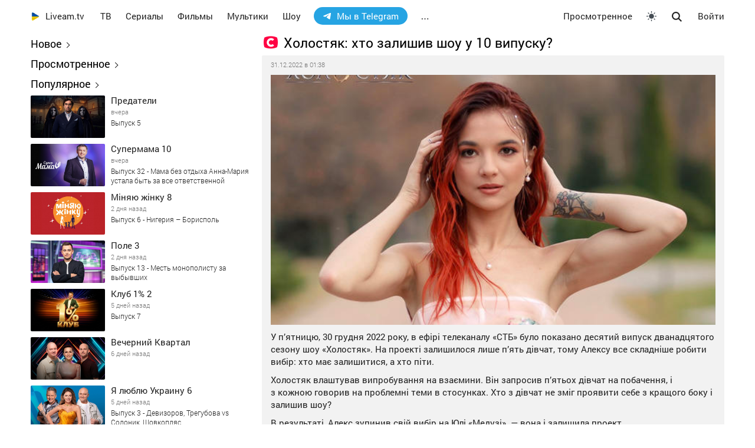

--- FILE ---
content_type: text/html; charset=UTF-8
request_url: https://liveam.tv/holostyak-hto-zalishiv-shou-u-10-vipusku.html
body_size: 8347
content:
<!DOCTYPE html>
<html lang="ru" data-theme="light"  prefix="og: //ogp.me/ns#">
	<head>
		<title>Холостяк: кого вигнали 30.12.2022 у 10 випуску на СТБ</title>
		<meta name="keywords" Content="">
		<meta name="Description" content=" У п’ятницю, 30 грудня 2022 року, в ефірі телеканалу «СТБ» було показано десятий випуск дванадцятого сезону шоу «Холостяк». На проекті залишилося лише п’ять дівчат, тому Алексу все складніше робити вибір: хто має залишитися, а хто піти. Холостяк влаштував випробування на взаємини"/>
		<meta property="og:image" content="//liveam.tv//assets/images/2022/holostyak-12-1.jpg" />
		<meta property="og:title" content='Холостяк: хто залишив шоу у 10 випуску?' />
		<meta property="og:description" content=" У п’ятницю, 30 грудня 2022 року, в ефірі телеканалу «СТБ» було показано десятий випуск дванадцятого сезону шоу «Холостяк». На проекті залишилося лише п’ять дівчат, тому Алексу все складніше робити вибір: хто має залишитися, а хто піти. Холостяк влаштував випробування на взаємини"/>
		<meta property="og:pub_date" content="31.12.2022 в 01:38"/>
		
		<base href="https://liveam.tv/">
		<meta charset="utf-8">
		<meta name="viewport" content="width=device-width, initial-scale=1.0">
		<meta property="og:site_name" content="Liveam.tv"/>
		<link rel="shortcut icon" href="/redicon.ico" type="image/x-icon" />
		<link rel="icon" href="/redicon.ico" type="image/x-icon" />
		<link rel="stylesheet" href="/bootstrap/css/lib.min.css?v=61.4" />
		<link rel="stylesheet" href="/bootstrap/css/main.css?v=61.4" />
		<link rel="preload" href="/bootstrap/fonts/RobotoRegular/RobotoRegular.woff2" as="font" type="font/woff2" crossorigin="anonymous">
		<link rel="preload" href="/bootstrap/fonts/RobotoLight/RobotoLight.woff2" as="font" type="font/woff2" crossorigin="anonymous">
		<link rel="preload" href="/img/_sprite.svg?v=2" as="image" type="image/svg+xml">
		<link rel="canonical" href="https://liveam.tv/holostyak-hto-zalishiv-shou-u-10-vipusku.html"/>
		
		<script async src="https://pagead2.googlesyndication.com/pagead/js/adsbygoogle.js?client=ca-pub-3191771361990512" crossorigin="anonymous"></script>
		<!-- Google Tag Manager 
		<script>
		 window.dataLayer = window.dataLayer || [];
   		Новость	
		(function(w,d,s,l,i){w[l]=w[l]||[];w[l].push({'gtm.start':
		new Date().getTime(),event:'gtm.js'});var f=d.getElementsByTagName(s)[0],
		j=d.createElement(s),dl=l!='dataLayer'?'&l='+l:'';j.async=true;j.src=
		'https://www.googletagmanager.com/gtm.js?id='+i+dl;f.parentNode.insertBefore(j,f);
		})(window,document,'script','dataLayer','GTM-WNHLVJQS');</script>-->
		<!-- End Google Tag Manager -->
		


	</head>
	<body class="bodygray body2">
		<script src="/bootstrap/libs/swiper/swiper-bundle.js" crossorigin="anonymous" referrerpolicy="no-referrer"></script>
<script src="/js/lib/jquery-3.5.1.min.js" crossorigin="anonymous"></script>
		<div class="container" itemscope itemtype="https://schema.org/TVSeries">
			<div class="navbar navbar-default livbar">
	<div class="container-fluid">
		<div class="navbar-header">
			<button type="button" class="navbar-toggle collapsed" data-toggle="collapse" data-target="#bs-example-navbar-collapse-1" title="Меню">
				<span class="icon-bar"></span>
				<span class="icon-bar"></span>
				<span class="icon-bar"></span>
			</button>
			<div class="logo" itemscope="" itemtype="https://schema.org/Organization">
				<a itemprop="url" href="/">
					<img src="/img/uaplaylogo.png" alt="Liveam.tv" itemprop="logo" style="width:30px; height:30px">
					<span itemprop="name">Liveam.tv</span>
				</a>
			</div>
			<a href="/search.html" class="hidden-lg hidden-md hidden-sm" style="float: right; margin: 18px 10px 0 0;">
				<svg class="" width="17px" height="17px"><use xlink:href="/img/_sprite.svg#search"></use></svg>
			</a>
			
			<div class="mob-theme" style="float: right;"><button class="theme-toggle" id="theme-toggle" title="Toggles light & dark" aria-label="auto" aria-live="polite" data-theme="light">
	<svg class="sun-and-moon" aria-hidden="true" width="24" height="24" viewBox="0 0 24 24">
		<mask class="moon" id="moon-mask">
			<rect x="0" y="0" width="100%" height="100%" fill="white" />
			<circle cx="24" cy="10" r="6" fill="black" />
		</mask>
		<circle class="sun" cx="12" cy="12" r="6" mask="url(#moon-mask)" fill="currentColor" />
		<g class="sun-beams" stroke="currentColor">
			<line x1="12" y1="1" x2="12" y2="3" />
			<line x1="12" y1="21" x2="12" y2="23" />
			<line x1="4.22" y1="4.22" x2="5.64" y2="5.64" />
			<line x1="18.36" y1="18.36" x2="19.78" y2="19.78" />
			<line x1="1" y1="12" x2="3" y2="12" />
			<line x1="21" y1="12" x2="23" y2="12" />
			<line x1="4.22" y1="19.78" x2="5.64" y2="18.36" />
			<line x1="18.36" y1="5.64" x2="19.78" y2="4.22" />
		</g>
	</svg>
</button></div>
		</div>
		<div class="collapse navbar-collapse" id="bs-example-navbar-collapse-1">
			<ul class="nav navbar-nav">
				<li><a href="/tv.html">ТВ</a></li>
				<li><a href="/serials.html">Сериалы</a></li>
				<li><a href="/films.html">Фильмы</a></li>
				<li><a href="/kids.html">Мультики</a></li>
				<li><a href="/tv-show.html">Шоу</a></li>
				<li class="hidden-xs">
					<a class="tgbtn" href="https://t.me/+FSmC-WnM7900NmJi" rel="nofollow" target="_blank" onclick="gtag('event', 'click', {'event_category': 'tg_btn'});"> 
						<svg class="play-icon play-3" height="16px" width="16px">
							<use xlink:href="/img/_sprite.svg?v=6#tg"></use>
						</svg>
						Мы в Telegram
					</a>
				</li>
				<li class="dropdown sub-menu">
					<a href="#" class="dropdown-toggle" data-toggle="dropdown" role="button" aria-expanded="false">…</a>
					<ul class="dropdown-menu" role="menu">
						<li><a href="/teleprogramma.html">Телепрограмма</a></li>
						<li class="hidden-xs"><a href="/collections.html">Подборки</a></li>
						<li class="hidden-xs"><a href="/radio.html">Радио</a></li>
						<li class="hidden-xs"><a href="/clips.html">Клипы</a></li>
						<li class="hidden-xs"><a href="/koncerty.html">Концерты</a></li>
						<li class="hidden-xs"><a href="/football-tv.html">Футбол</a></li>
						<li class="hidden-xs"><a href="/goroskopy.html">Гороскопы</a></li>
						<li class="hidden-xs"><a href="/news.html">Новости</a></li>
					</ul>
				</li>
			</ul>
			<ul class="nav navbar-nav navbar-right">
				<li><div class="menu_line"></div></li>
				<li><a href="/watching.html">Просмотренное</a></li>
				
				<li class="hidden-xs"><button class="theme-toggle" id="theme-toggle" title="Toggles light & dark" aria-label="auto" aria-live="polite" data-theme="light">
	<svg class="sun-and-moon" aria-hidden="true" width="24" height="24" viewBox="0 0 24 24">
		<mask class="moon" id="moon-mask">
			<rect x="0" y="0" width="100%" height="100%" fill="white" />
			<circle cx="24" cy="10" r="6" fill="black" />
		</mask>
		<circle class="sun" cx="12" cy="12" r="6" mask="url(#moon-mask)" fill="currentColor" />
		<g class="sun-beams" stroke="currentColor">
			<line x1="12" y1="1" x2="12" y2="3" />
			<line x1="12" y1="21" x2="12" y2="23" />
			<line x1="4.22" y1="4.22" x2="5.64" y2="5.64" />
			<line x1="18.36" y1="18.36" x2="19.78" y2="19.78" />
			<line x1="1" y1="12" x2="3" y2="12" />
			<line x1="21" y1="12" x2="23" y2="12" />
			<line x1="4.22" y1="19.78" x2="5.64" y2="18.36" />
			<line x1="18.36" y1="5.64" x2="19.78" y2="4.22" />
		</g>
	</svg>
</button></li>
				<li class="hidden-xs">
					<div id="sb-search" class="sb-search">
						<form method="get" action="/search.html">
							<input class="sb-search-input" onkeyup="buttonUp();" placeholder="Поиск..." type="search" value="" name="search" id="search" autocomplete="off">
							<input class="sb-search-submit" type="submit"  value="">
							<span class="sb-icon-search">
								<svg id="searhcicon" class="" width="17px" height="17px"><use xlink:href="/img/_sprite.svg#search"></use></svg>
							</span> 
						</form>
						
					</div>
					<div id="search-results8"></div>
				</li>
				<li><a class="btnlog" data-fancybox="" data-src="#callback-form" href="#">Войти</a></li>
			</ul>
		</div>
	</div>
</div>
<div class="clear"></div>

<script type='text/javascript'>
	$(function(){
		$("#showhidesearch").click(function(e){
			e.preventDefault();
			$(".searchform").toggle();
			$("#searhcicon").toggle();
			$("#hideicon").toggle();
			$(".search-field").focus();
			$(".search-field").toggleClass("borderform");
		});
	})  
</script>

			<div class="chan newsPage">
				<div class="botChannel">
					<div class="col-md-8 col-lg-8 sideBlock floatRight sideBlock_video">
						<div class="topChannel "><div class="h1_block" style=""><div class="chLogo"><a href="/stb-ua.html"> <picture> <source srcset="/assets/cache/images/chnl/stb-2022-60x60-e11.png" type="image/webp"> <img src="/assets/cache/images/chnl/stb-2022-60x60-e11.png" alt="СТБ" width="30px" height="30px"/> </picture></a></div> <h1 itemprop="name">Холостяк: хто залишив шоу у 10 випуску?</h1></div></div>
						
						
						
						
						<article class="socialstream text_block mob-20" style="padding-top: 33px; margin-top: 0">
							<span class="bottom-show-date news-date">31.12.2022 в 01:38</span>
							<meta itemprop="datePublished" content="2022-12-31T01:38:00">
							<p><img src="assets/images/2022/8de477b0f59f3dc83be8682d4862baf8-quality_75xresize_crop_1xallow_enlarge_0xw_610xh_343.jpg" data-tmu="55" /></p>
<p>У п’ятницю, 30 грудня 2022 року, в ефірі телеканалу «СТБ» було показано десятий випуск дванадцятого сезону шоу «Холостяк». На проекті залишилося лише п’ять дівчат, тому Алексу все складніше робити вибір: хто має залишитися, а хто піти.</p>
<p>Холостяк влаштував випробування на взаємини. Він запросив п’ятьох дівчат на побачення, і з кожною говорив на проблемні теми в стосунках. Хто з дівчат не зміг проявити себе з кращого боку і залишив шоу?</p>
<p>В результаті, Алекс зупинив свій вибір на Юлі «Медузі». — вона і залишила проект.</p>
							<div class="clear"></div><span class="dl_crumbBox" itemscope itemtype="https://schema.org/BreadcrumbList"><span itemprop="itemListElement" itemscope itemtype="https://schema.org/ListItem"><a itemprop="item" href="https://liveam.tv/" title="Liveam.tv"><span itemprop="name">Liveam.tv</span></a> <meta itemprop="position" content="1"></span><svg height="8px" width="8px"><use xlink:href="/img/_sprite.svg#f-double-right"></use></svg><span itemprop="itemListElement" itemscope itemtype="https://schema.org/ListItem"><a itemprop="item" href="https://liveam.tv/tv-show.html" title="Телешоу"><span itemprop="name">Телешоу</span></a> <meta itemprop="position" content="2"></span><svg height="8px" width="8px"><use xlink:href="/img/_sprite.svg#f-double-right"></use></svg><span itemprop="itemListElement" itemscope itemtype="https://schema.org/ListItem"><a href="https://liveam.tv/holostyak.html" title="Холостяк" itemprop="item"><span itemprop="name">Холостяк</span></a> <meta itemprop="position" content="3"></span></span><div class="clear"></div> 
						</article>
						
						<div class="clear"></div><div class="action-buttons"><div class="subcom"><div  class="btnlog subbtn sub_elem btn_grey" data-fancybox="" data-src="#callback-form" cid="2202" title="В избранное" alttitle="Добавлен"><svg class="heart-icon" height="14px" whith="14px"><use xlink:href="/img/_sprite.svg#f-heart"></use></svg><label>В избранное</label></div></div>
<div class="likedislike" data-id="20191">
	<a href="#" class="like">
		<svg class="like-icon" width="1rem" height="1rem"><use xlink:href="/img/_sprite.svg#f-like"></use></svg><span>0</span>
	</a> 
	<a href="#" class="dislike">
		<svg class="like-icon" width="1rem" height="1rem"><use xlink:href="/img/_sprite.svg#f-dislike"></use></svg><span>0</span>
	</a>
	<div class="likedislikebar">
		<div style="width:50%;" class="likedislikebarcolor"></div>
	</div>
</div></div>
						<div class="clear"></div>
						<div class="clear"></div><div class="content_add_block clear bot6 no_ads"><div class="table-film-label bot_paragraph" style="margin: 20px 0 2px 0">Также смотрите:</div><table style="width:100%;"><table class="popular-cell" onclick="gtag('event', 'feed_click', {'event_category': 'popular'});">
	<tr class="b">
		<td class="popular-img" >
			<a href="/holostyak-30-12-2022.html">
				<div class="mid-show-img">
					<picture>
						<source srcset="/assets/cache/images/2022/holostyak-2022-240x-2a7.jpg" type="image/webp">
						<img data-src="/assets/cache/images/2022/holostyak-2022-240x-2a7.jpg" src="/img/ddd.jpg" class="lazyload" loading="lazy" alt="Холостяк"/>
					</picture>
					<div class="mid-back"></div>
					<i class="g-icon g-icon-play"></i>
				</div>
			</a>
		</td>
		<td class="popular-event-full">
			<a href="/holostyak-30-12-2022.html" class="like-text">
				<div class="bottom-show-name">Холостяк 12</div>
			</a>
			<a href="/holostyak-30-12-2022.html" class="like-text">
				<div class="bottom-show-date">2 года назад</div>
				<div class="bottom-show-descr">Выпуск 10</div>
			</a>
		</td>
	</tr>
</table>
<div class="clear"></div></table></div>
						
						
						
<div class="comments" style="" id="page-comments">
<div class="commBody">
		<div id="comments">
    <div class="top">
                    <div class="comments-count-wrap"><span class="comments-count-label">Комментарии</span></div>
            </div>
    <div class="clear"></div>
    </div>
<div class="clear"></div>
		<div class="comments-form-wrap">
			

<form method="post">
    <input type="hidden" name="formid" value="comments-form">

    <div class="form-group">
        <textarea class="form-control" id="comment" placeholder="Написать комментарий…" rows="3" name="comment"></textarea>
        
    </div>
        <div class="guestfotm">
        <div class="row">
            <div class="col-md-6">
                <div class="form-group">
                    <input type="text" class="form-control" name="name" value="" placeholder="Ваше имя" maxlength="40">
                    
                </div>
            </div>
            <div class="col-md-6">
                <div class="form-group">
                    <div class="text-right">
                        <button class="btn btn-warning btn-lg" type="submit">Отправить</button>
                        <div class="bottom-show-descr" style="float:right;line-height:36px;margin-top:10px; padding-right:10px;font-family: robotoregular; display:none"><a href="#" class="btnlog" data-fancybox="" data-src="#callback-form">Войти</a> или</div>
                        <button class="btn comment-reply-cancel btn-info btn-lg bottom-show-descr" style=" padding-right:10px">Отменить</button>
                        <div class="clear"></div>
                    </div>
                </div>
            </div>
        </div>
    </div>
    
    </form>

			<div class="clear"></div>
		</div>
		<div class="clear"></div>
	</div>
</div>
						
						
						
						<div class="chnl-title">
						<a href="/news.html" class="swiper_more_title">Последние новости</a>

						</div>
						<div class="horizon-wrap"><a href="/novyi-kanal-zminyv-efirnu-sitku-cherez-masovanyi-rosiiskyi-obstril.html">
	<div class="horizon">
		<div class="horizon-img"><div class="newsImg "><img src="/assets/cache/images/2025/traur2-350x200-36f.jpg" class="popular-img"/></div></div>
		<div class="horizon-text">
			<div class="bottom-show-name">«Сім’я по неділях» и «Кто сверху?» перенесены: Новый канал изменил эфирную сетку из-за обстрелов</div>
			<div class="bottom-show-date">вчера</div>
			<div class="bottom-show-descr"></div>
			 <div class="bottom-show-date"> <span class="counter-views" style="padding-right:10px"><svg class="stat-icon"><use xlink:href="/img/_sprite.svg#f-eye"></use></svg>21</span> <svg class="stat-icon"><use xlink:href="/img/_sprite.svg#f-comment"></use></svg>0 </div>
		</div>
		<div class="clear"></div>
	</div>
</a><a href="/zvazheni-ta-shchaslyvi-10-koho-vyhnaly-u-8-vypusku.html">
	<div class="horizon">
		<div class="horizon-img"><div class="newsImg spoiler"><img src="/assets/cache/images/2025/big-16-11-350x200-5db.jpg" class="popular-img"/></div></div>
		<div class="horizon-text">
			<div class="bottom-show-name">Зважені та щасливі 10: кого выгнали в 8 выпуске?</div>
			<div class="bottom-show-date">5 дней назад</div>
			<div class="bottom-show-descr"></div>
			 <div class="bottom-show-date"> <span class="counter-views" style="padding-right:10px"><svg class="stat-icon"><use xlink:href="/img/_sprite.svg#f-eye"></use></svg>312</span> <svg class="stat-icon"><use xlink:href="/img/_sprite.svg#f-comment"></use></svg>0 </div>
		</div>
		<div class="clear"></div>
	</div>
</a><a href="/master-shef-16-koho-vyhnaly-v-13-vypusku.html">
	<div class="horizon">
		<div class="horizon-img"><div class="newsImg spoiler"><img src="/assets/cache/images/2025/yurij_1020h480-350x200-f18.jpg" class="popular-img"/></div></div>
		<div class="horizon-text">
			<div class="bottom-show-name">Мастер Шеф 16: кого выгнали в 13 выпуске?</div>
			<div class="bottom-show-date">6 дней назад</div>
			<div class="bottom-show-descr"></div>
			 <div class="bottom-show-date"> <span class="counter-views" style="padding-right:10px"><svg class="stat-icon"><use xlink:href="/img/_sprite.svg#f-eye"></use></svg>2.0 тыс.</span> <svg class="stat-icon"><use xlink:href="/img/_sprite.svg#f-comment"></use></svg>0 </div>
		</div>
		<div class="clear"></div>
	</div>
</a><a href="/kholostiak-14-koho-vyhnaly-v-5-vypusku.html">
	<div class="horizon">
		<div class="horizon-img"><div class="newsImg spoiler"><img src="/assets/cache/images/2025/holost14-5-350x200-d97.jpg" class="popular-img"/></div></div>
		<div class="horizon-text">
			<div class="bottom-show-name">Холостяк 14: кого выгнали в 5 выпуске?</div>
			<div class="bottom-show-date">1 неделя назад</div>
			<div class="bottom-show-descr"></div>
			 <div class="bottom-show-date"> <span class="counter-views" style="padding-right:10px"><svg class="stat-icon"><use xlink:href="/img/_sprite.svg#f-eye"></use></svg>2.1 тыс.</span> <svg class="stat-icon"><use xlink:href="/img/_sprite.svg#f-comment"></use></svg>0 </div>
		</div>
		<div class="clear"></div>
	</div>
</a><a href="/khto-peremih-na-7-tyzhni-10-sezonu-supermamy.html">
	<div class="horizon">
		<div class="horizon-img"><div class="newsImg spoiler"><img src="/assets/cache/images/2025/mari-mama-super-350x200-952.jpg" class="popular-img"/></div></div>
		<div class="horizon-text">
			<div class="bottom-show-name">Кто победил на 7 неделе 10 сезона «Супермамы»</div>
			<div class="bottom-show-date">1 неделя назад</div>
			<div class="bottom-show-descr"></div>
			 <div class="bottom-show-date"> <span class="counter-views" style="padding-right:10px"><svg class="stat-icon"><use xlink:href="/img/_sprite.svg#f-eye"></use></svg>119</span> <svg class="stat-icon"><use xlink:href="/img/_sprite.svg#f-comment"></use></svg>0 </div>
		</div>
		<div class="clear"></div>
	</div>
</a></div>
					</div>
					<div class="col-md-4 col-lg-4 sideBlock floatLeft leftSideBlock feedAside">
						<aside class="sideBlock sideBlock_feed">

 <div class="tv-right-block top5popular" id="top5popular"> <div class="top"> 
<!--<img class="r_icon" src="https://cdn0.iconfinder.com/data/icons/glyphpack/61/unordered-list-128.png" alt="Trends"/> whith-icon-->
 <a href="/feed.html" class="swiper_more_title ">Новое</a> </div> <div class="top" style="padding-top: 0;"> 
<!--<img class="r_icon" src="https://cdn1.iconfinder.com/data/icons/material-core/21/history-512.png" alt="Trends"/>-->
 <a href="/watching.html" class="swiper_more_title">Просмотренное</a> </div> <div class="top" style="padding-top: 0;"> 
<!--<img class="r_icon" src="/img/fire.svg" alt="Trends"/>-->
 <a href="/popular.html" class=" swiper_more_title">Популярное</a> </div> <div class="r_inside no_ads"><table class="popular-cell" onclick="gtag('event', 'feed_click', {'event_category': 'popular'});">
	<tr class="b">
		<td class="popular-img" >
			<a href="/zradnyky-vypusk-5.html">
				<div class="mid-show-img">
					<picture>
						<source srcset="/assets/cache/images/2025/zradniki-240x-f5d.jpg" type="image/webp">
						<img data-src="/assets/cache/images/2025/zradniki-240x-f5d.jpg" src="/img/ddd.jpg" class="lazyload" loading="lazy" alt="Предатели"/>
					</picture>
					<div class="mid-back"></div>
					<i class="g-icon g-icon-play"></i>
				</div>
			</a>
		</td>
		<td class="popular-event-full">
			<a href="/zradnyky.html" class="like-text">
				<div class="bottom-show-name">Предатели</div>
			</a>
			<a href="/zradnyky-vypusk-5.html" class="like-text">
				<div class="bottom-show-date">вчера</div>
				<div class="bottom-show-descr">Выпуск 5</div>
			</a>
		</td>
	</tr>
</table>
<div class="clear"></div><table class="popular-cell" onclick="gtag('event', 'feed_click', {'event_category': 'popular'});">
	<tr class="b">
		<td class="popular-img" >
			<a href="/supermama-10-vypusk-32.html">
				<div class="mid-show-img">
					<picture>
						<source srcset="/assets/cache/images/2020/super-mama-240x-e78.jpg" type="image/webp">
						<img data-src="/assets/cache/images/2020/super-mama-240x-e78.jpg" src="/img/ddd.jpg" class="lazyload" loading="lazy" alt="Супермама"/>
					</picture>
					<div class="mid-back"></div>
					<i class="g-icon g-icon-play"></i>
				</div>
			</a>
		</td>
		<td class="popular-event-full">
			<a href="/supermama.html" class="like-text">
				<div class="bottom-show-name">Супермама 10</div>
			</a>
			<a href="/supermama-10-vypusk-32.html" class="like-text">
				<div class="bottom-show-date">вчера</div>
				<div class="bottom-show-descr">Выпуск 32 - Мама без отдыха Анна-Мария устала быть за все ответственной</div>
			</a>
		</td>
	</tr>
</table>
<div class="clear"></div><table class="popular-cell" onclick="gtag('event', 'feed_click', {'event_category': 'popular'});">
	<tr class="b">
		<td class="popular-img" >
			<a href="/miniaiu-zhinku-8-vypusk-6.html">
				<div class="mid-show-img">
					<picture>
						<source srcset="/assets/cache/images/2017/minyayu-zhinku-240x-f52.jpg" type="image/webp">
						<img data-src="/assets/cache/images/2017/minyayu-zhinku-240x-f52.jpg" src="/img/ddd.jpg" class="lazyload" loading="lazy" alt="Міняю жінку"/>
					</picture>
					<div class="mid-back"></div>
					<i class="g-icon g-icon-play"></i>
				</div>
			</a>
		</td>
		<td class="popular-event-full">
			<a href="/minyayu-zhinku.html" class="like-text">
				<div class="bottom-show-name">Міняю жінку 8</div>
			</a>
			<a href="/miniaiu-zhinku-8-vypusk-6.html" class="like-text">
				<div class="bottom-show-date">2 дня назад</div>
				<div class="bottom-show-descr">Выпуск 6 - Нигерия – Борисполь</div>
			</a>
		</td>
	</tr>
</table>
<div class="clear"></div><table class="popular-cell" onclick="gtag('event', 'feed_click', {'event_category': 'popular'});">
	<tr class="b">
		<td class="popular-img" >
			<a href="/pole-3-vypusk-13.html">
				<div class="mid-show-img">
					<picture>
						<source srcset="/assets/cache/images/2024/pole-2-240x-a31.jpg" type="image/webp">
						<img data-src="/assets/cache/images/2024/pole-2-240x-a31.jpg" src="/img/ddd.jpg" class="lazyload" loading="lazy" alt="Поле"/>
					</picture>
					<div class="mid-back"></div>
					<i class="g-icon g-icon-play"></i>
				</div>
			</a>
		</td>
		<td class="popular-event-full">
			<a href="/pole.html" class="like-text">
				<div class="bottom-show-name">Поле 3</div>
			</a>
			<a href="/pole-3-vypusk-13.html" class="like-text">
				<div class="bottom-show-date">2 дня назад</div>
				<div class="bottom-show-descr">Выпуск 13 - Месть монополисту за выбывших</div>
			</a>
		</td>
	</tr>
</table>
<div class="clear"></div><table class="popular-cell" onclick="gtag('event', 'feed_click', {'event_category': 'popular'});">
	<tr class="b">
		<td class="popular-img" >
			<a href="/klub-1-2-vypusk-7.html">
				<div class="mid-show-img">
					<picture>
						<source srcset="/assets/cache/images/2025/klub-1-vidsotku-240x-f76.jpg" type="image/webp">
						<img data-src="/assets/cache/images/2025/klub-1-vidsotku-240x-f76.jpg" src="/img/ddd.jpg" class="lazyload" loading="lazy" alt="Клуб 1%"/>
					</picture>
					<div class="mid-back"></div>
					<i class="g-icon g-icon-play"></i>
				</div>
			</a>
		</td>
		<td class="popular-event-full">
			<a href="/klub-1.html" class="like-text">
				<div class="bottom-show-name">Клуб 1% 2</div>
			</a>
			<a href="/klub-1-2-vypusk-7.html" class="like-text">
				<div class="bottom-show-date">5 дней назад</div>
				<div class="bottom-show-descr">Выпуск 7</div>
			</a>
		</td>
	</tr>
</table>
<div class="clear"></div><table class="popular-cell" onclick="gtag('event', 'feed_click', {'event_category': 'popular'});">
	<tr class="b">
		<td class="popular-img" >
			<a href="/vechirnii-kvartal-15-11-2025.html">
				<div class="mid-show-img">
					<picture>
						<source srcset="/assets/cache/images/2023/kvartal-edinii-240x-2de.jpg" type="image/webp">
						<img data-src="/assets/cache/images/2023/kvartal-edinii-240x-2de.jpg" src="/img/ddd.jpg" class="lazyload" loading="lazy" alt="Вечерний Квартал"/>
					</picture>
					<div class="mid-back"></div>
					<i class="g-icon g-icon-play"></i>
				</div>
			</a>
		</td>
		<td class="popular-event-full">
			<a href="/kvartal-95.html" class="like-text">
				<div class="bottom-show-name">Вечерний Квартал</div>
			</a>
			<a href="/vechirnii-kvartal-15-11-2025.html" class="like-text">
				<div class="bottom-show-date">6 дней назад</div>
				<div class="bottom-show-descr"></div>
			</a>
		</td>
	</tr>
</table>
<div class="clear"></div><table class="popular-cell" onclick="gtag('event', 'feed_click', {'event_category': 'popular'});">
	<tr class="b">
		<td class="popular-img" >
			<a href="/ya-liubliu-ukrainu-6-vypusk-3.html">
				<div class="mid-show-img">
					<picture>
						<source srcset="/assets/cache/images/2025/ya-lyublyu-ukrainu-2025-240x-23b.jpg" type="image/webp">
						<img data-src="/assets/cache/images/2025/ya-lyublyu-ukrainu-2025-240x-23b.jpg" src="/img/ddd.jpg" class="lazyload" loading="lazy" alt="Я люблю Украину"/>
					</picture>
					<div class="mid-back"></div>
					<i class="g-icon g-icon-play"></i>
				</div>
			</a>
		</td>
		<td class="popular-event-full">
			<a href="/ya-lyublyu-ukrainu.html" class="like-text">
				<div class="bottom-show-name">Я люблю Украину 6</div>
			</a>
			<a href="/ya-liubliu-ukrainu-6-vypusk-3.html" class="like-text">
				<div class="bottom-show-date">5 дней назад</div>
				<div class="bottom-show-descr">Выпуск 3 - Девизоров, Трегубова vs Солоник, Шовкопляс</div>
			</a>
		</td>
	</tr>
</table>
<div class="clear"></div></div> </div><div class="tv-right-block"><div class="top" style="padding-bottom: 5px;"><a href="/soon.html" class="swiper_more_title">Скоро</a></div><div class="horizon-wrap">
    <a href='/svit-navivorit.html'>
      <div class='horizon'>
        <div class='horizon-img'>
          <div class='newsImg '>
            <picture>
              <img src='/assets/images/chnl/1-1.png' alt='1+1' height='30px' width='30px' loading='lazy' style='height: 30px; width: 30px; aspect-ratio: inherit;'>
            </picture>
          </div>
        </div>
        <div class='horizon-text'>
          <div class='bottom-show-name'>Мир наизнанку</div>
          <div class='bottom-show-date'>Пятница, 21 ноября</div>
        </div>
        <div class='clear'></div>
      </div>
    </a>
    <a href='/holostyak.html'>
      <div class='horizon'>
        <div class='horizon-img'>
          <div class='newsImg '>
            <picture>
              <img src='assets/images/chnl/stb-2022.png' alt='СТБ' height='30px' width='30px' loading='lazy' style='height: 30px; width: 30px; aspect-ratio: inherit;'>
            </picture>
          </div>
        </div>
        <div class='horizon-text'>
          <div class='bottom-show-name'>Холостяк</div>
          <div class='bottom-show-date'>Пятница, 21 ноября</div>
        </div>
        <div class='clear'></div>
      </div>
    </a>
    <a href='/liga-smeha.html'>
      <div class='horizon'>
        <div class='horizon-img'>
          <div class='newsImg '>
            <picture>
              <img src='/assets/images/chnl/tet.png' alt='ТЕТ' height='30px' width='30px' loading='lazy' style='height: 30px; width: 30px; aspect-ratio: inherit;'>
            </picture>
          </div>
        </div>
        <div class='horizon-text'>
          <div class='bottom-show-name'>Лига смеха</div>
          <div class='bottom-show-date'>Пятница, 21 ноября</div>
        </div>
        <div class='clear'></div>
      </div>
    </a>
    <a href='/misiia-vporatysia.html'>
      <div class='horizon'>
        <div class='horizon-img'>
          <div class='newsImg '>
            <picture>
              <img src='/assets/images/chnl/tet.png' alt='ТЕТ' height='30px' width='30px' loading='lazy' style='height: 30px; width: 30px; aspect-ratio: inherit;'>
            </picture>
          </div>
        </div>
        <div class='horizon-text'>
          <div class='bottom-show-name'>Миссия справиться</div>
          <div class='bottom-show-date'>Суббота, 22 ноября</div>
        </div>
        <div class='clear'></div>
      </div>
    </a>
    <a href='/govorit-vsya-kraina.html'>
      <div class='horizon'>
        <div class='horizon-img'>
          <div class='newsImg '>
            <picture>
              <img src='/assets/images/chnl/1-1.png' alt='1+1' height='30px' width='30px' loading='lazy' style='height: 30px; width: 30px; aspect-ratio: inherit;'>
            </picture>
          </div>
        </div>
        <div class='horizon-text'>
          <div class='bottom-show-name'>Говорит вся страна</div>
          <div class='bottom-show-date'>Суббота, 22 ноября</div>
        </div>
        <div class='clear'></div>
      </div>
    </a>
    <a href='/master-shef.html'>
      <div class='horizon'>
        <div class='horizon-img'>
          <div class='newsImg '>
            <picture>
              <img src='assets/images/chnl/stb-2022.png' alt='СТБ' height='30px' width='30px' loading='lazy' style='height: 30px; width: 30px; aspect-ratio: inherit;'>
            </picture>
          </div>
        </div>
        <div class='horizon-text'>
          <div class='bottom-show-name'>Мастер Шеф</div>
          <div class='bottom-show-date'>Суббота, 22 ноября</div>
        </div>
        <div class='clear'></div>
      </div>
    </a>
    <a href='/ya-lyublyu-ukrainu.html'>
      <div class='horizon'>
        <div class='horizon-img'>
          <div class='newsImg '>
            <picture>
              <img src='/assets/images/chnl/tet.png' alt='ТЕТ' height='30px' width='30px' loading='lazy' style='height: 30px; width: 30px; aspect-ratio: inherit;'>
            </picture>
          </div>
        </div>
        <div class='horizon-text'>
          <div class='bottom-show-name'>Я люблю Украину</div>
          <div class='bottom-show-date'>Воскресенье, 23 ноября</div>
        </div>
        <div class='clear'></div>
      </div>
    </a>
    <a href='/klub-1.html'>
      <div class='horizon'>
        <div class='horizon-img'>
          <div class='newsImg '>
            <picture>
              <img src='/assets/images/chnl/1-1.png' alt='1+1' height='30px' width='30px' loading='lazy' style='height: 30px; width: 30px; aspect-ratio: inherit;'>
            </picture>
          </div>
        </div>
        <div class='horizon-text'>
          <div class='bottom-show-name'>Клуб 1%</div>
          <div class='bottom-show-date'>Воскресенье, 23 ноября</div>
        </div>
        <div class='clear'></div>
      </div>
    </a>
    <a href='/zvazheni-ta-shhaslivi.html'>
      <div class='horizon'>
        <div class='horizon-img'>
          <div class='newsImg '>
            <picture>
              <img src='assets/images/chnl/stb-2022.png' alt='СТБ' height='30px' width='30px' loading='lazy' style='height: 30px; width: 30px; aspect-ratio: inherit;'>
            </picture>
          </div>
        </div>
        <div class='horizon-text'>
          <div class='bottom-show-name'>Зважені та щасливі</div>
          <div class='bottom-show-date'>Воскресенье, 23 ноября</div>
        </div>
        <div class='clear'></div>
      </div>
    </a>
    <a href='/muzika-zaradi-peremogi.html'>
      <div class='horizon'>
        <div class='horizon-img'>
          <div class='newsImg '>
            <picture>
              <img src='/assets/images/chnl/dimdim.png' alt='ДОМ' height='30px' width='30px' loading='lazy' style='height: 30px; width: 30px; aspect-ratio: inherit;'>
            </picture>
          </div>
        </div>
        <div class='horizon-text'>
          <div class='bottom-show-name'>Музыка ради победы</div>
          <div class='bottom-show-date'>Воскресенье, 23 ноября</div>
        </div>
        <div class='clear'></div>
      </div>
    </a>
    <a href='/supermama.html'>
      <div class='horizon'>
        <div class='horizon-img'>
          <div class='newsImg '>
            <picture>
              <img src='assets/images/chnl/stb-2022.png' alt='СТБ' height='30px' width='30px' loading='lazy' style='height: 30px; width: 30px; aspect-ratio: inherit;'>
            </picture>
          </div>
        </div>
        <div class='horizon-text'>
          <div class='bottom-show-name'>Супермама</div>
          <div class='bottom-show-date'>Понедельник, 24 ноября</div>
        </div>
        <div class='clear'></div>
      </div>
    </a>
    <a href='/kod-2.html'>
      <div class='horizon'>
        <div class='horizon-img'>
          <div class='newsImg '>
            <picture>
              <img src='assets/images/chnl/stb-2022.png' alt='СТБ' height='30px' width='30px' loading='lazy' style='height: 30px; width: 30px; aspect-ratio: inherit;'>
            </picture>
          </div>
        </div>
        <div class='horizon-text'>
          <div class='bottom-show-name'>К.О.Д.</div>
          <div class='bottom-show-date'>Понедельник, 24 ноября</div>
        </div>
        <div class='clear'></div>
      </div>
    </a></div></div>
</aside>
					</div>
				</div>
			</div>
			<footer>
				<div class="footergray">
	
	<div class="footer-list col-md-7">
		<ul class="menu">
			<!--<li><a href="/about.html">О нас</a></li>-->
			<li><a href="/cookie-policy.html">Политика конфиденциальности</a></li>
			<li><a href="/search.html">Поиск</a></li>
			<li><a href="/callback.html">Обратная связь</a></li>
		</ul>
		<div class="clear"></div>
	</div>
	<div class="lFooter col-md-5">
		<div class="copy copyright" data-id="20191">
			<p>Liveam.tv © 2011 - 2025</p>
		</div>
		<div class="clear"></div>
	</div>
</div>
<!-- Форма авторизациии -->
<div id="callback-form" style="display:none">	
	<div id="frmwrp">
		<div id="frmlogin"></div>
	</div>
</div>
			</footer>
		</div>
			<link href="/bootstrap/css/important.css?v=61.4" type="text/css" rel="stylesheet" />
	<link rel="stylesheet" href="/css/lib/jquery.fancybox.min.css" />
	<script src="/bootstrap/libs/bootstrap/bootstrap.min.js"></script>
	<script src="/js/lib/lazysizes.min.js" async></script>
	<script async src="/bootstrap/libs/scrollto/jquery.scrollTo.min.js" async></script>
	<script async src="/js/lib/jquery.fancybox.min.js"></script>
	<script async src="/js/evo_login.js?v=23.5" async></script>
	<script src="/js/lib/jquery.cookie.min.js"></script>
	<script src="/bootstrap/js/video-one.js?v=23.5"></script>
	<script src="/bootstrap/js/common.js?v=23.5"></script>
	<script async src="/bootstrap/js/jquery.scrollTo.min.js" async></script>

	<!-- Global site tag (gtag.js) - Google Analytics -->
	<script async src="https://www.googletagmanager.com/gtag/js?id=UA-34999068-1"></script>
	<script>
		window.dataLayer = window.dataLayer || [];
		function gtag(){dataLayer.push(arguments);}
		gtag('js', new Date());
		gtag('config', 'G-M175E6PGTD' );
		
		gtag('consent', 'default', {'ad_storage': 'granted', 'analytics_storage': 'granted'});
		gtag('event', 'page_view', {'page_template': 'Новость'});
	</script>
	<!-- Google Tag Manager (noscript) -->
	<noscript><iframe src="https://www.googletagmanager.com/ns.html?id=GTM-WNHLVJQS" height="0" width="0" style="display:none;visibility:hidden"></iframe></noscript>
	<!-- End Google Tag Manager (noscript) -->
	<!--  Mem : 18 mb, MySQL: 0,0081 s, 16 request(s), PHP: 0,0277 s, total: 0,0358 s, document from cache. -->

<style>
	#search-results{
		    position: absolute;
		display:none;
    top: 50px;
    z-index: 10000;
    background: rgb(255, 255, 255);
    border: 1px solid rgb(221, 221, 221);
    padding: 10px;
    left: -400px;
	}
</style>
			<link href="/assets/snippets/Comments/js/noty/noty.css" rel="stylesheet">
	<script src="/assets/snippets/Comments/js/comments.js?v=1"></script>
	<script>new Comments({thread:20191, lastComment:0});</script>
 	<script src="/assets/snippets/Comments/js/noty/noty.min.js" type="text/javascript"></script>
	<script src="assets/snippets/LikeDislike/likedislike.js?v=23.5" type="text/javascript"></script>
	<script defer src="https://static.cloudflareinsights.com/beacon.min.js/vcd15cbe7772f49c399c6a5babf22c1241717689176015" integrity="sha512-ZpsOmlRQV6y907TI0dKBHq9Md29nnaEIPlkf84rnaERnq6zvWvPUqr2ft8M1aS28oN72PdrCzSjY4U6VaAw1EQ==" data-cf-beacon='{"version":"2024.11.0","token":"35205e9e598c4b269ab4962eb7735904","r":1,"server_timing":{"name":{"cfCacheStatus":true,"cfEdge":true,"cfExtPri":true,"cfL4":true,"cfOrigin":true,"cfSpeedBrain":true},"location_startswith":null}}' crossorigin="anonymous"></script>
</body>
</html>

--- FILE ---
content_type: text/html; charset=utf-8
request_url: https://www.google.com/recaptcha/api2/aframe
body_size: 268
content:
<!DOCTYPE HTML><html><head><meta http-equiv="content-type" content="text/html; charset=UTF-8"></head><body><script nonce="YKpQl8kg9jDvvAT4VNnP5Q">/** Anti-fraud and anti-abuse applications only. See google.com/recaptcha */ try{var clients={'sodar':'https://pagead2.googlesyndication.com/pagead/sodar?'};window.addEventListener("message",function(a){try{if(a.source===window.parent){var b=JSON.parse(a.data);var c=clients[b['id']];if(c){var d=document.createElement('img');d.src=c+b['params']+'&rc='+(localStorage.getItem("rc::a")?sessionStorage.getItem("rc::b"):"");window.document.body.appendChild(d);sessionStorage.setItem("rc::e",parseInt(sessionStorage.getItem("rc::e")||0)+1);localStorage.setItem("rc::h",'1763725208518');}}}catch(b){}});window.parent.postMessage("_grecaptcha_ready", "*");}catch(b){}</script></body></html>